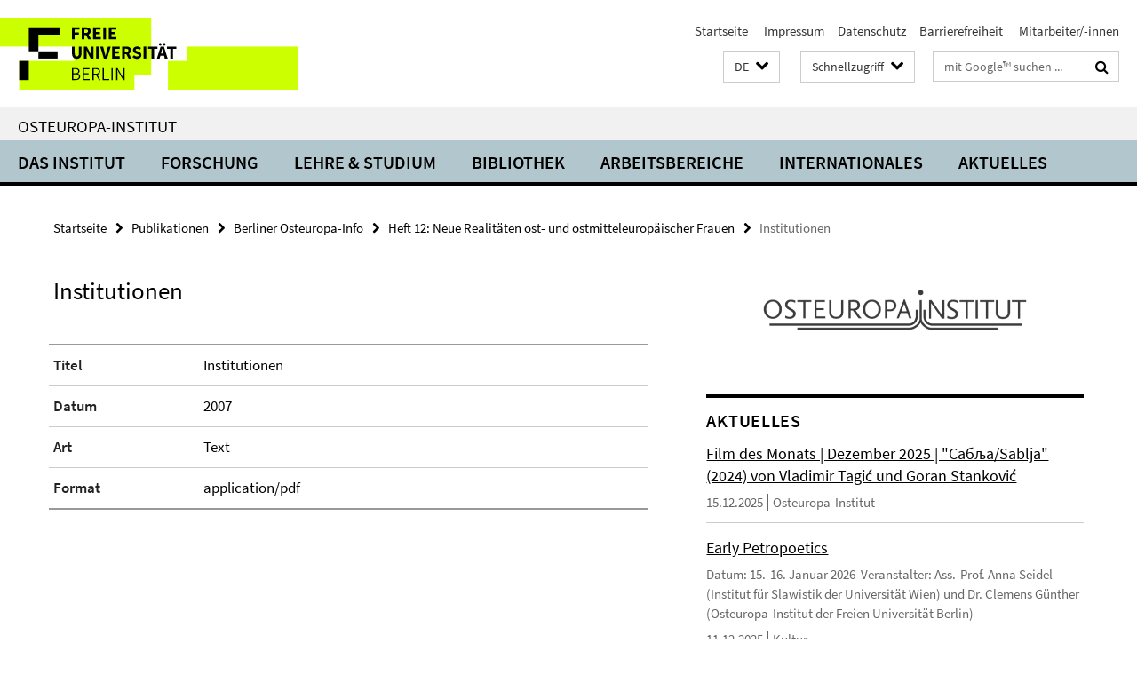

--- FILE ---
content_type: text/html; charset=utf-8
request_url: https://www.oei.fu-berlin.de/index.html?comp=navbar&irq=1&pm=0
body_size: 3728
content:
<!-- BEGIN Fragment default/25121704/navbar-wrapper/25157313/1752157812/?110736:1800 -->
<!-- BEGIN Fragment default/25121704/navbar/0ca6478b79a290ac5000daa980994889aa5fdcd4/?103736:86400 -->
<nav class="main-nav-container no-print nocontent" style="display: none;"><div class="container main-nav-container-inner"><div class="main-nav-scroll-buttons" style="display:none"><div id="main-nav-btn-scroll-left" role="button"><div class="fa fa-angle-left"></div></div><div id="main-nav-btn-scroll-right" role="button"><div class="fa fa-angle-right"></div></div></div><div class="main-nav-toggle"><span class="main-nav-toggle-text">Menü</span><span class="main-nav-toggle-icon"><span class="line"></span><span class="line"></span><span class="line"></span></span></div><ul class="main-nav level-1" id="fub-main-nav"><li class="main-nav-item level-1 has-children" data-index="0" data-menu-item-path="/institut" data-menu-shortened="0" id="main-nav-item-institut"><a class="main-nav-item-link level-1" href="/institut/index.html">Das Institut</a><div class="icon-has-children"><div class="fa fa-angle-right"></div><div class="fa fa-angle-down"></div><div class="fa fa-angle-up"></div></div><div class="container main-nav-parent level-2" style="display:none"><a class="main-nav-item-link level-1" href="/institut/index.html"><span>Zur Übersichtsseite Das Institut</span></a></div><ul class="main-nav level-2"><li class="main-nav-item level-2 " data-menu-item-path="/institut/gremien"><a class="main-nav-item-link level-2" href="/institut/gremien/index.html">Leitung und Gremien</a></li><li class="main-nav-item level-2 " data-menu-item-path="/institut/MitarbeiterInnen"><a class="main-nav-item-link level-2" href="/institut/MitarbeiterInnen/index.html">Mitarbeiter:innen</a></li><li class="main-nav-item level-2 " data-menu-item-path="/institut/Emeriti"><a class="main-nav-item-link level-2" href="/institut/Emeriti/index.html">Emeriti/Emeritae</a></li><li class="main-nav-item level-2 " data-menu-item-path="/institut/frauenbeauftragte"><a class="main-nav-item-link level-2" href="/institut/frauenbeauftragte/index.html">Frauenbeauftragte</a></li><li class="main-nav-item level-2 " data-menu-item-path="/institut/fsi"><a class="main-nav-item-link level-2" href="/institut/fsi/index.html">Fachschaftsinitiative</a></li><li class="main-nav-item level-2 " data-menu-item-path="/institut/Alumni-Verein"><a class="main-nav-item-link level-2" href="/institut/Alumni-Verein/index.html">Alumni-Verein</a></li><li class="main-nav-item level-2 " data-menu-item-path="/institut/Geschichte-des-OEI"><a class="main-nav-item-link level-2" href="/institut/Geschichte-des-OEI/index.html">Geschichte</a></li><li class="main-nav-item level-2 " data-menu-item-path="/institut/oei-newsletter"><a class="main-nav-item-link level-2" href="/institut/oei-newsletter.html">Newsletter</a></li><li class="main-nav-item level-2 " data-menu-item-path="/institut/Arbeitsschutz"><a class="main-nav-item-link level-2" href="/institut/Arbeitsschutz/index.html">Arbeitsschutz</a></li><li class="main-nav-item level-2 " data-menu-item-path="/institut/Code-of-Conduct-der-FU-Berlin"><a class="main-nav-item-link level-2" href="/institut/Code-of-Conduct-der-FU-Berlin/index.html">Code of Conduct der Freien Universität Berlin</a></li><li class="main-nav-item level-2 has-children" data-menu-item-path="/institut/mediothek"><a class="main-nav-item-link level-2" href="/institut/mediothek/index.html">Mediothek des Osteuropa-Instituts</a><div class="icon-has-children"><div class="fa fa-angle-right"></div><div class="fa fa-angle-down"></div><div class="fa fa-angle-up"></div></div><ul class="main-nav level-3"><li class="main-nav-item level-3 " data-menu-item-path="/institut/mediothek/streams-filme"><a class="main-nav-item-link level-3" href="/institut/mediothek/streams-filme/index.html">Stream</a></li><li class="main-nav-item level-3 " data-menu-item-path="/institut/mediothek/film-des-monats"><a class="main-nav-item-link level-3" href="/institut/mediothek/film-des-monats/index.html">Film des Monats</a></li><li class="main-nav-item level-3 has-children" data-menu-item-path="/institut/mediothek/Medienprojekte"><a class="main-nav-item-link level-3" href="/institut/mediothek/Medienprojekte/index.html">Medienprojekte</a><div class="icon-has-children"><div class="fa fa-angle-right"></div><div class="fa fa-angle-down"></div><div class="fa fa-angle-up"></div></div><ul class="main-nav level-4"><li class="main-nav-item level-4 " data-menu-item-path="/institut/mediothek/Medienprojekte/Fakt-und-Affekt"><a class="main-nav-item-link level-4" href="/institut/mediothek/Medienprojekte/Fakt-und-Affekt/index.html">Fakt und Affekt</a></li><li class="main-nav-item level-4 " data-menu-item-path="/institut/mediothek/Medienprojekte/Medienprojekt_-EcoEast"><a class="main-nav-item-link level-4" href="/institut/mediothek/Medienprojekte/Medienprojekt_-EcoEast/index.html">Filmreihe &quot;EcoEast&quot; auf dem Filmfestival Cottbus 2022</a></li><li class="main-nav-item level-4 " data-menu-item-path="/institut/mediothek/Medienprojekte/UFFB-Kooperation"><a class="main-nav-item-link level-4" href="/institut/mediothek/Medienprojekte/UFFB-Kooperation/index.html">Georgische Filmreihe auf dem UFFB</a></li><li class="main-nav-item level-4 " data-menu-item-path="/institut/mediothek/Medienprojekte/Novinki"><a class="main-nav-item-link level-4" href="/institut/mediothek/Medienprojekte/Novinki/index.html">Novinki: Onlineplattform zur aktuellen Szene in den ost- und mitteluropäischen Literaturen, Film, Theater und Bildenden Künsten</a></li><li class="main-nav-item level-4 " data-menu-item-path="/institut/mediothek/Medienprojekte/Read-Ost"><a class="main-nav-item-link level-4" href="/institut/mediothek/Medienprojekte/Read-Ost/index.html">Read Ost: Offene Plattform zum literatur- und filmkritischen Schreiben</a></li><li class="main-nav-item level-4 " data-menu-item-path="/institut/mediothek/Medienprojekte/Zeugnisse-des-Krieges"><a class="main-nav-item-link level-4" href="/institut/mediothek/Medienprojekte/Zeugnisse-des-Krieges/index.html">Zeugnisse des Krieges</a></li></ul></li><li class="main-nav-item level-3 has-children" data-menu-item-path="/institut/mediothek/Jubilaeum-70"><a class="main-nav-item-link level-3" href="/institut/mediothek/Jubilaeum-70/index.html">70 Jahre OEI</a><div class="icon-has-children"><div class="fa fa-angle-right"></div><div class="fa fa-angle-down"></div><div class="fa fa-angle-up"></div></div><ul class="main-nav level-4"><li class="main-nav-item level-4 " data-menu-item-path="/institut/mediothek/Jubilaeum-70/Chronik-3-Artikel"><a class="main-nav-item-link level-4" href="/institut/mediothek/Jubilaeum-70/Chronik-3-Artikel/index.html">70 Jahre OEI. Eine Chronik in Bildern</a></li><li class="main-nav-item level-4 " data-menu-item-path="/institut/mediothek/Jubilaeum-70/Veranstaltungskalender-1"><a class="main-nav-item-link level-4" href="/institut/mediothek/Jubilaeum-70/Veranstaltungskalender-1/index.html">Veranstaltungskalender</a></li></ul></li><li class="main-nav-item level-3 has-children" data-menu-item-path="/institut/mediothek/Vorlesungen"><a class="main-nav-item-link level-3" href="/institut/mediothek/Vorlesungen/index.html">Vorlesungen</a><div class="icon-has-children"><div class="fa fa-angle-right"></div><div class="fa fa-angle-down"></div><div class="fa fa-angle-up"></div></div><ul class="main-nav level-4"><li class="main-nav-item level-4 " data-menu-item-path="/institut/mediothek/Vorlesungen/Grundlagenvorlesung-WS-23_24"><a class="main-nav-item-link level-4" href="/institut/mediothek/Vorlesungen/Grundlagenvorlesung-WS-23_24/index.html">Grundlagenvorlesung WS 23/24 &quot;Energy Empires. Verflechtungen, Ressourcen und Konflikte in Osteuropa&quot;</a></li><li class="main-nav-item level-4 " data-menu-item-path="/institut/mediothek/Vorlesungen/Grundlagenvorlesung-25_26"><a class="main-nav-item-link level-4" href="/institut/mediothek/Vorlesungen/Grundlagenvorlesung-25_26/index.html">Grundlagenvorlesung WS 25/26 - &quot;Mobility and Order: Models, Actors and Contestations in Eurasia&quot;</a></li><li class="main-nav-item level-4 " data-menu-item-path="/institut/mediothek/Vorlesungen/Grundlagenvorlesung-24_25"><a class="main-nav-item-link level-4" href="/institut/mediothek/Vorlesungen/Grundlagenvorlesung-24_25/index.html">Grundlagenvorlesung WS 24/25 - &quot;Osteuropa Postkolonial/Dekolonial?&quot;</a></li></ul></li><li class="main-nav-item level-3 has-children" data-menu-item-path="/institut/mediothek/Informationen"><a class="main-nav-item-link level-3" href="/institut/mediothek/Informationen/index.html">Informationen</a><div class="icon-has-children"><div class="fa fa-angle-right"></div><div class="fa fa-angle-down"></div><div class="fa fa-angle-up"></div></div><ul class="main-nav level-4"><li class="main-nav-item level-4 " data-menu-item-path="/institut/mediothek/Informationen/Kontakt"><a class="main-nav-item-link level-4" href="/institut/mediothek/Informationen/Kontakt/index.html">Kontakt</a></li><li class="main-nav-item level-4 " data-menu-item-path="/institut/mediothek/Informationen/Onlineplattformen"><a class="main-nav-item-link level-4" href="/institut/mediothek/Informationen/Onlineplattformen/index.html">Onlineplattformen</a></li></ul></li></ul></li></ul></li><li class="main-nav-item level-1 has-children" data-index="1" data-menu-item-path="/Forschung" data-menu-shortened="0" id="main-nav-item-Forschung"><a class="main-nav-item-link level-1" href="/Forschung/index.html">Forschung</a><div class="icon-has-children"><div class="fa fa-angle-right"></div><div class="fa fa-angle-down"></div><div class="fa fa-angle-up"></div></div><div class="container main-nav-parent level-2" style="display:none"><a class="main-nav-item-link level-1" href="/Forschung/index.html"><span>Zur Übersichtsseite Forschung</span></a></div><ul class="main-nav level-2"><li class="main-nav-item level-2 has-children" data-menu-item-path="/Forschung/loops"><a class="main-nav-item-link level-2" href="/Forschung/loops/index.html">Research Group LOOPS</a><div class="icon-has-children"><div class="fa fa-angle-right"></div><div class="fa fa-angle-down"></div><div class="fa fa-angle-up"></div></div><ul class="main-nav level-3"><li class="main-nav-item level-3 " data-menu-item-path="/Forschung/loops/Workshops_-Talks_-and-Conferences"><a class="main-nav-item-link level-3" href="/Forschung/loops/Workshops_-Talks_-and-Conferences/index.html">CONFERENCES AND WORKSHOPS</a></li><li class="main-nav-item level-3 " data-menu-item-path="/Forschung/loops/Team"><a class="main-nav-item-link level-3" href="/Forschung/loops/Team/index.html">MEET THE LOOPS TEAM</a></li><li class="main-nav-item level-3 " data-menu-item-path="/Forschung/loops/news"><a class="main-nav-item-link level-3" href="/Forschung/loops/news/index.html">NEWS</a></li><li class="main-nav-item level-3 " data-menu-item-path="/Forschung/loops/Publications"><a class="main-nav-item-link level-3" href="/Forschung/loops/Publications/index.html">PUBLICATIONS</a></li><li class="main-nav-item level-3 " data-menu-item-path="/Forschung/loops/Research"><a class="main-nav-item-link level-3" href="/Forschung/loops/Research/index.html">RESEARCH</a></li></ul></li><li class="main-nav-item level-2 " data-menu-item-path="/Forschung/Forschungsprojekte"><a class="main-nav-item-link level-2" href="/Forschung/Forschungsprojekte/index.html">Aktuelle Forschungsprojekte des Instituts</a></li><li class="main-nav-item level-2 " data-menu-item-path="/Forschung/KIU-CompetenceNetwork"><a class="main-nav-item-link level-2" href="/Forschung/KIU-CompetenceNetwork/index.html">Competence Network Interdisciplinary Ukrainian Studies</a></li><li class="main-nav-item level-2 " data-menu-item-path="/Forschung/Forschungskolloquien"><a class="main-nav-item-link level-2" href="/Forschung/Forschungskolloquien/index.html">Forschungskolloquien</a></li><li class="main-nav-item level-2 " data-menu-item-path="/Forschung/Konferenzen"><a class="main-nav-item-link level-2" href="/Forschung/Konferenzen/index.html">Konferenzen</a></li></ul></li><li class="main-nav-item level-1 has-children" data-index="2" data-menu-item-path="/studiumlehre" data-menu-shortened="0" id="main-nav-item-studiumlehre"><a class="main-nav-item-link level-1" href="/studiumlehre/index.html">Lehre &amp; Studium</a><div class="icon-has-children"><div class="fa fa-angle-right"></div><div class="fa fa-angle-down"></div><div class="fa fa-angle-up"></div></div><div class="container main-nav-parent level-2" style="display:none"><a class="main-nav-item-link level-1" href="/studiumlehre/index.html"><span>Zur Übersichtsseite Lehre &amp; Studium</span></a></div><ul class="main-nav level-2"><li class="main-nav-item level-2 has-children" data-menu-item-path="/studiumlehre/BA-Ost--und-Mitteleuropastudien"><a class="main-nav-item-link level-2" href="/studiumlehre/BA-Ost--und-Mitteleuropastudien/index.html">B.A. Ost- und Mitteleuropastudien</a><div class="icon-has-children"><div class="fa fa-angle-right"></div><div class="fa fa-angle-down"></div><div class="fa fa-angle-up"></div></div><ul class="main-nav level-3"><li class="main-nav-item level-3 has-children" data-menu-item-path="/studiumlehre/BA-Ost--und-Mitteleuropastudien/Informationen-fuer-Studieninteressierte"><a class="main-nav-item-link level-3" href="/studiumlehre/BA-Ost--und-Mitteleuropastudien/Informationen-fuer-Studieninteressierte/index.html">Informationen für Studieninteressierte</a><div class="icon-has-children"><div class="fa fa-angle-right"></div><div class="fa fa-angle-down"></div><div class="fa fa-angle-up"></div></div><ul class="main-nav level-4"><li class="main-nav-item level-4 " data-menu-item-path="/studiumlehre/BA-Ost--und-Mitteleuropastudien/Informationen-fuer-Studieninteressierte/Bewerbung"><a class="main-nav-item-link level-4" href="/studiumlehre/BA-Ost--und-Mitteleuropastudien/Informationen-fuer-Studieninteressierte/Bewerbung/index.html">Informationen für Studienbewerber:innen</a></li></ul></li></ul></li><li class="main-nav-item level-2 has-children" data-menu-item-path="/studiumlehre/M_A_-Osteuropastudien"><a class="main-nav-item-link level-2" href="/studiumlehre/M_A_-Osteuropastudien/index.html">M.A. Osteuropastudien</a><div class="icon-has-children"><div class="fa fa-angle-right"></div><div class="fa fa-angle-down"></div><div class="fa fa-angle-up"></div></div><ul class="main-nav level-3"><li class="main-nav-item level-3 has-children" data-menu-item-path="/studiumlehre/M_A_-Osteuropastudien/Informationen-fuer-Studierende"><a class="main-nav-item-link level-3" href="/studiumlehre/M_A_-Osteuropastudien/Informationen-fuer-Studierende/index.html">Informationen für Studierende</a><div class="icon-has-children"><div class="fa fa-angle-right"></div><div class="fa fa-angle-down"></div><div class="fa fa-angle-up"></div></div><ul class="main-nav level-4"><li class="main-nav-item level-4 " data-menu-item-path="/studiumlehre/M_A_-Osteuropastudien/Informationen-fuer-Studierende/Informationen_fuer_Erstsemester"><a class="main-nav-item-link level-4" href="/studiumlehre/M_A_-Osteuropastudien/Informationen-fuer-Studierende/Informationen_fuer_Erstsemester/index.html">Informationen für Erstsemester</a></li><li class="main-nav-item level-4 " data-menu-item-path="/studiumlehre/M_A_-Osteuropastudien/Informationen-fuer-Studierende/Studien_und_Pruefungsordnung"><a class="main-nav-item-link level-4" href="/studiumlehre/M_A_-Osteuropastudien/Informationen-fuer-Studierende/Studien_und_Pruefungsordnung/index.html">Studien- und Prüfungsordnung</a></li><li class="main-nav-item level-4 " data-menu-item-path="/studiumlehre/M_A_-Osteuropastudien/Informationen-fuer-Studierende/Vorlesungsverzeichnis"><a class="main-nav-item-link level-4" href="/studiumlehre/M_A_-Osteuropastudien/Informationen-fuer-Studierende/Vorlesungsverzeichnis/index.html">Vorlesungsverzeichnis</a></li><li class="main-nav-item level-4 " data-menu-item-path="/studiumlehre/M_A_-Osteuropastudien/Informationen-fuer-Studierende/Studienverlauf"><a class="main-nav-item-link level-4" href="/studiumlehre/M_A_-Osteuropastudien/Informationen-fuer-Studierende/Studienverlauf/index.html">Studienverlauf</a></li><li class="main-nav-item level-4 " data-menu-item-path="/studiumlehre/M_A_-Osteuropastudien/Informationen-fuer-Studierende/Beratung-und-Unterstuetzung"><a class="main-nav-item-link level-4" href="/studiumlehre/M_A_-Osteuropastudien/Informationen-fuer-Studierende/Beratung-und-Unterstuetzung/index.html">Beratung und Unterstützung</a></li><li class="main-nav-item level-4 " data-menu-item-path="/studiumlehre/M_A_-Osteuropastudien/Informationen-fuer-Studierende/Anerkennungen"><a class="main-nav-item-link level-4" href="/studiumlehre/M_A_-Osteuropastudien/Informationen-fuer-Studierende/Anerkennungen/index.html">Anerkennungen</a></li><li class="main-nav-item level-4 " data-menu-item-path="/studiumlehre/M_A_-Osteuropastudien/Informationen-fuer-Studierende/Spracherwerb"><a class="main-nav-item-link level-4" href="/studiumlehre/M_A_-Osteuropastudien/Informationen-fuer-Studierende/Spracherwerb/index.html">Spracherwerb</a></li><li class="main-nav-item level-4 " data-menu-item-path="/studiumlehre/M_A_-Osteuropastudien/Informationen-fuer-Studierende/Masterarbeit"><a class="main-nav-item-link level-4" href="/studiumlehre/M_A_-Osteuropastudien/Informationen-fuer-Studierende/Masterarbeit/index.html">Masterarbeit</a></li><li class="main-nav-item level-4 " data-menu-item-path="/studiumlehre/M_A_-Osteuropastudien/Informationen-fuer-Studierende/Ansprechpartner_innen"><a class="main-nav-item-link level-4" href="/studiumlehre/M_A_-Osteuropastudien/Informationen-fuer-Studierende/Ansprechpartner_innen/index.html">Ansprechpartner:innen</a></li><li class="main-nav-item level-4 " data-menu-item-path="/studiumlehre/M_A_-Osteuropastudien/Informationen-fuer-Studierende/Studienabschluss"><a class="main-nav-item-link level-4" href="/studiumlehre/M_A_-Osteuropastudien/Informationen-fuer-Studierende/Studienabschluss/index.html">Studienabschluss</a></li><li class="main-nav-item level-4 " data-menu-item-path="/studiumlehre/M_A_-Osteuropastudien/Informationen-fuer-Studierende/Promotion"><a class="main-nav-item-link level-4" href="/studiumlehre/M_A_-Osteuropastudien/Informationen-fuer-Studierende/Promotion/index.html">Promotion</a></li></ul></li><li class="main-nav-item level-3 has-children" data-menu-item-path="/studiumlehre/M_A_-Osteuropastudien/Informationen-fuer-Studieninteressierte"><a class="main-nav-item-link level-3" href="/studiumlehre/M_A_-Osteuropastudien/Informationen-fuer-Studieninteressierte/index.html">Informationen für Studieninteressierte</a><div class="icon-has-children"><div class="fa fa-angle-right"></div><div class="fa fa-angle-down"></div><div class="fa fa-angle-up"></div></div><ul class="main-nav level-4"><li class="main-nav-item level-4 " data-menu-item-path="/studiumlehre/M_A_-Osteuropastudien/Informationen-fuer-Studieninteressierte/Bewerbung"><a class="main-nav-item-link level-4" href="/studiumlehre/M_A_-Osteuropastudien/Informationen-fuer-Studieninteressierte/Bewerbung/index.html">Informationen für Studienbewerber:innen</a></li><li class="main-nav-item level-4 " data-menu-item-path="/studiumlehre/M_A_-Osteuropastudien/Informationen-fuer-Studieninteressierte/OSA---Studienfachwahl-Assistent"><a class="main-nav-item-link level-4" href="/studiumlehre/M_A_-Osteuropastudien/Informationen-fuer-Studieninteressierte/OSA---Studienfachwahl-Assistent/index.html">OSA - Studienfachwahl-Assistent</a></li></ul></li><li class="main-nav-item level-3 has-children" data-menu-item-path="/studiumlehre/M_A_-Osteuropastudien/Projektseminar"><a class="main-nav-item-link level-3" href="/studiumlehre/M_A_-Osteuropastudien/Projektseminar/index.html">Projektseminar</a><div class="icon-has-children"><div class="fa fa-angle-right"></div><div class="fa fa-angle-down"></div><div class="fa fa-angle-up"></div></div><ul class="main-nav level-4"><li class="main-nav-item level-4 " data-menu-item-path="/studiumlehre/M_A_-Osteuropastudien/Projektseminar/Berichte"><a class="main-nav-item-link level-4" href="/studiumlehre/M_A_-Osteuropastudien/Projektseminar/Berichte/index.html">Abgeschlossene Projekteberichte</a></li></ul></li></ul></li><li class="main-nav-item level-2 has-children" data-menu-item-path="/studiumlehre/M_Sc_-Economic-Systems"><a class="main-nav-item-link level-2" href="/studiumlehre/M_Sc_-Economic-Systems/index.html">M.Sc. Economic Systems</a><div class="icon-has-children"><div class="fa fa-angle-right"></div><div class="fa fa-angle-down"></div><div class="fa fa-angle-up"></div></div><ul class="main-nav level-3"><li class="main-nav-item level-3 has-children" data-menu-item-path="/studiumlehre/M_Sc_-Economic-Systems/Informationen-fuer-Studierende"><a class="main-nav-item-link level-3" href="/studiumlehre/M_Sc_-Economic-Systems/Informationen-fuer-Studierende/index.html">Informationen für Studierende</a><div class="icon-has-children"><div class="fa fa-angle-right"></div><div class="fa fa-angle-down"></div><div class="fa fa-angle-up"></div></div><ul class="main-nav level-4"><li class="main-nav-item level-4 " data-menu-item-path="/studiumlehre/M_Sc_-Economic-Systems/Informationen-fuer-Studierende/Studien_und_Pruefungsordnung"><a class="main-nav-item-link level-4" href="/studiumlehre/M_Sc_-Economic-Systems/Informationen-fuer-Studierende/Studien_und_Pruefungsordnung/index.html">Studien- und Prüfungsordnung</a></li><li class="main-nav-item level-4 " data-menu-item-path="/studiumlehre/M_Sc_-Economic-Systems/Informationen-fuer-Studierende/Studienverlauf"><a class="main-nav-item-link level-4" href="/studiumlehre/M_Sc_-Economic-Systems/Informationen-fuer-Studierende/Studienverlauf/index.html">Studienverlauf</a></li><li class="main-nav-item level-4 " data-menu-item-path="/studiumlehre/M_Sc_-Economic-Systems/Informationen-fuer-Studierende/Masterarbeit"><a class="main-nav-item-link level-4" href="/studiumlehre/M_Sc_-Economic-Systems/Informationen-fuer-Studierende/Masterarbeit/index.html">Masterarbeit</a></li><li class="main-nav-item level-4 " data-menu-item-path="/studiumlehre/M_Sc_-Economic-Systems/Informationen-fuer-Studierende/Ansprechpartner_innen"><a class="main-nav-item-link level-4" href="/studiumlehre/M_Sc_-Economic-Systems/Informationen-fuer-Studierende/Ansprechpartner_innen/index.html">Ansprechpartner:innen</a></li><li class="main-nav-item level-4 " data-menu-item-path="/studiumlehre/M_Sc_-Economic-Systems/Informationen-fuer-Studierende/Studienabschluss"><a class="main-nav-item-link level-4" href="/studiumlehre/M_Sc_-Economic-Systems/Informationen-fuer-Studierende/Studienabschluss/index.html">Studienabschluss</a></li><li class="main-nav-item level-4 " data-menu-item-path="/studiumlehre/M_Sc_-Economic-Systems/Informationen-fuer-Studierende/Promotion"><a class="main-nav-item-link level-4" href="/studiumlehre/M_Sc_-Economic-Systems/Informationen-fuer-Studierende/Promotion/index.html">Promotion</a></li></ul></li><li class="main-nav-item level-3 has-children" data-menu-item-path="/studiumlehre/M_Sc_-Economic-Systems/Informationen-fuer-Studieninteressierte"><a class="main-nav-item-link level-3" href="/studiumlehre/M_Sc_-Economic-Systems/Informationen-fuer-Studieninteressierte/index.html">Informationen für Studieninteressierte</a><div class="icon-has-children"><div class="fa fa-angle-right"></div><div class="fa fa-angle-down"></div><div class="fa fa-angle-up"></div></div><ul class="main-nav level-4"><li class="main-nav-item level-4 " data-menu-item-path="/studiumlehre/M_Sc_-Economic-Systems/Informationen-fuer-Studieninteressierte/Bewerbung"><a class="main-nav-item-link level-4" href="/studiumlehre/M_Sc_-Economic-Systems/Informationen-fuer-Studieninteressierte/Bewerbung/index.html">Informationen für Studienbewerber:innen</a></li></ul></li></ul></li><li class="main-nav-item level-2 " data-menu-item-path="/studiumlehre/Mailingliste-_OEI-Studierende_"><a class="main-nav-item-link level-2" href="/studiumlehre/Mailingliste-_OEI-Studierende_/index.html">Mailingliste für OEI-Studierende</a></li><li class="main-nav-item level-2 " data-menu-item-path="/studiumlehre/oberlaender"><a class="main-nav-item-link level-2" href="/studiumlehre/oberlaender/index.html">Studiengangskoordination</a></li><li class="main-nav-item level-2 " data-menu-item-path="/studiumlehre/praktikum-oei-praktikumsboerse"><a class="main-nav-item-link level-2" href="/studiumlehre/praktikum-oei-praktikumsboerse/index.html">Praktikumsbörse</a></li><li class="main-nav-item level-2 " data-menu-item-path="/studiumlehre/Digitaler-Verhaltenskodex-des-OEI"><a class="main-nav-item-link level-2" href="/studiumlehre/Digitaler-Verhaltenskodex-des-OEI/index.html">Digitaler Verhaltenskodex des OEI</a></li><li class="main-nav-item level-2 " data-menu-item-path="/studiumlehre/Exkursionen-des-OEI"><a class="main-nav-item-link level-2" href="/studiumlehre/Exkursionen-des-OEI/index.html">Exkursionen und Sommerschulen</a></li><li class="main-nav-item level-2 " data-menu-item-path="/studiumlehre/Support_point_-Psychosoziale-Unterstuetzung-vor-Ort"><a class="main-nav-item-link level-2" href="/studiumlehre/Support_point_-Psychosoziale-Unterstuetzung-vor-Ort/index.html">Psychosoziale Unterstützung vor Ort</a></li></ul></li><li class="main-nav-item level-1" data-index="3" data-menu-item-path="/Bibliothek" data-menu-shortened="0" id="main-nav-item-Bibliothek"><a class="main-nav-item-link level-1" href="/Bibliothek/index.html">Bibliothek</a></li><li class="main-nav-item level-1 has-children" data-index="4" data-menu-item-path="/arbeitsbereiche" data-menu-shortened="0" id="main-nav-item-arbeitsbereiche"><a class="main-nav-item-link level-1" href="/arbeitsbereiche/index.html">Arbeitsbereiche</a><div class="icon-has-children"><div class="fa fa-angle-right"></div><div class="fa fa-angle-down"></div><div class="fa fa-angle-up"></div></div><div class="container main-nav-parent level-2" style="display:none"><a class="main-nav-item-link level-1" href="/arbeitsbereiche/index.html"><span>Zur Übersichtsseite Arbeitsbereiche</span></a></div><ul class="main-nav level-2"><li class="main-nav-item level-2 " data-menu-item-path="/arbeitsbereiche/geschichte"><a class="main-nav-item-link level-2" href="/arbeitsbereiche/geschichte/index.html">Geschichte</a></li><li class="main-nav-item level-2 " data-menu-item-path="/arbeitsbereiche/kultur"><a class="main-nav-item-link level-2" href="/arbeitsbereiche/kultur/index.html">Kultur</a></li><li class="main-nav-item level-2 " data-menu-item-path="/arbeitsbereiche/politik"><a class="main-nav-item-link level-2" href="/arbeitsbereiche/politik/index.html">Politik</a></li><li class="main-nav-item level-2 " data-menu-item-path="/arbeitsbereiche/soziologie"><a class="main-nav-item-link level-2" href="/arbeitsbereiche/soziologie/index.html">Soziologie</a></li><li class="main-nav-item level-2 " data-menu-item-path="/arbeitsbereiche/wirtschaft"><a class="main-nav-item-link level-2" href="/arbeitsbereiche/wirtschaft/index.html">Volkswirtschaft</a></li></ul></li><li class="main-nav-item level-1 has-children" data-index="5" data-menu-item-path="/internationales" data-menu-shortened="0" id="main-nav-item-internationales"><a class="main-nav-item-link level-1" href="/internationales/index.html">Internationales</a><div class="icon-has-children"><div class="fa fa-angle-right"></div><div class="fa fa-angle-down"></div><div class="fa fa-angle-up"></div></div><div class="container main-nav-parent level-2" style="display:none"><a class="main-nav-item-link level-1" href="/internationales/index.html"><span>Zur Übersichtsseite Internationales</span></a></div><ul class="main-nav level-2"><li class="main-nav-item level-2 " data-menu-item-path="/internationales/erasmus1"><a class="main-nav-item-link level-2" href="/internationales/erasmus1/index.html">Erasmus+</a></li><li class="main-nav-item level-2 " data-menu-item-path="/internationales/Direktaustausch"><a class="main-nav-item-link level-2" href="/internationales/Direktaustausch/index.html">Direktaustausch und Go East-Hochschulstipendium</a></li><li class="main-nav-item level-2 " data-menu-item-path="/internationales/stipendien"><a class="main-nav-item-link level-2" href="/internationales/stipendien/index.html">Externe Stipendien</a></li><li class="main-nav-item level-2 " data-menu-item-path="/internationales/auslands-bafoeg"><a class="main-nav-item-link level-2" href="/internationales/auslands-bafoeg/index.html">Auslands-BaföG</a></li><li class="main-nav-item level-2 " data-menu-item-path="/internationales/guest-researcher"><a class="main-nav-item-link level-2" href="/internationales/guest-researcher/index.html">Aufenthalt als Gastforscher:in am OEI</a></li><li class="main-nav-item level-2 has-children" data-menu-item-path="/internationales/TSU"><a class="main-nav-item-link level-2" href="/internationales/TSU/index.html">TSU</a><div class="icon-has-children"><div class="fa fa-angle-right"></div><div class="fa fa-angle-down"></div><div class="fa fa-angle-up"></div></div><ul class="main-nav level-3"><li class="main-nav-item level-3 has-children" data-menu-item-path="/internationales/TSU/Bewerbung"><a class="main-nav-item-link level-3" href="/internationales/TSU/Bewerbung/index.html">Bewerbung</a><div class="icon-has-children"><div class="fa fa-angle-right"></div><div class="fa fa-angle-down"></div><div class="fa fa-angle-up"></div></div><ul class="main-nav level-4"><li class="main-nav-item level-4 " data-menu-item-path="/internationales/TSU/Bewerbung/PM-bewerbung"><a class="main-nav-item-link level-4" href="/internationales/TSU/Bewerbung/PM-bewerbung/index.html">Online-Bewerbung</a></li></ul></li><li class="main-nav-item level-3 " data-menu-item-path="/internationales/TSU/Studienprogramm"><a class="main-nav-item-link level-3" href="/internationales/TSU/Studienprogramm/index.html">Studienprogramm</a></li><li class="main-nav-item level-3 has-children" data-menu-item-path="/internationales/TSU/Team"><a class="main-nav-item-link level-3" href="/internationales/TSU/Team/index.html">Team</a><div class="icon-has-children"><div class="fa fa-angle-right"></div><div class="fa fa-angle-down"></div><div class="fa fa-angle-up"></div></div><ul class="main-nav level-4"><li class="main-nav-item level-4 " data-menu-item-path="/internationales/TSU/Team/Olaf-Mutrost"><a class="main-nav-item-link level-4" href="/internationales/TSU/Team/Olaf-Mutrost/index.html">Olaf Mutrost</a></li><li class="main-nav-item level-4 " data-menu-item-path="/internationales/TSU/Team/Georgi-Dzebouadze"><a class="main-nav-item-link level-4" href="/internationales/TSU/Team/Georgi-Dzebouadze/index.html">Georgi Dgebouadge</a></li></ul></li></ul></li><li class="main-nav-item level-2 has-children" data-menu-item-path="/internationales/UWED"><a class="main-nav-item-link level-2" href="/internationales/UWED/index.html">UWED</a><div class="icon-has-children"><div class="fa fa-angle-right"></div><div class="fa fa-angle-down"></div><div class="fa fa-angle-up"></div></div><ul class="main-nav level-3"><li class="main-nav-item level-3 " data-menu-item-path="/internationales/UWED/Team"><a class="main-nav-item-link level-3" href="/internationales/UWED/Team/index.html">Team</a></li></ul></li></ul></li><li class="main-nav-item level-1" data-index="6" data-menu-item-path="/news_sammelordner" data-menu-shortened="0" id="main-nav-item-news_sammelordner"><a class="main-nav-item-link level-1" href="/news_sammelordner/index.html">Aktuelles</a></li></ul></div><div class="main-nav-flyout-global"><div class="container"></div><button id="main-nav-btn-flyout-close" type="button"><div id="main-nav-btn-flyout-close-container"><i class="fa fa-angle-up"></i></div></button></div></nav><script type="text/javascript">$(document).ready(function () { Luise.Navigation.init(); });</script><!-- END Fragment default/25121704/navbar/0ca6478b79a290ac5000daa980994889aa5fdcd4/?103736:86400 -->
<!-- END Fragment default/25121704/navbar-wrapper/25157313/1752157812/?110736:1800 -->


--- FILE ---
content_type: text/html; charset=utf-8
request_url: https://www.oei.fu-berlin.de/news_sammelordner/index.html?irq=1&page=1
body_size: 1236
content:
<!-- BEGIN Fragment default/25121704/news-box-wrapper/1/26047660/1746181775/?110355:113 -->
<!-- BEGIN Fragment default/25121704/news-box/1/9766c49a3240a57edf92092292cbef42e6e55a2f/?113457:3600 -->
<a href="/institut/ankuendigungen/2025_12_18_Film_des_Monats_Dezember.html"><div class="box-news-list-v1-element"><p class="box-news-list-v1-title"><span>Film des Monats | Dezember 2025 | &quot;Сабља/Sablja&quot; (2024) von Vladimir Tagić und Goran Stanković</span></p><p class="box-news-list-v1-date">15.12.2025<span class="box-news-list-v1-category" title="Quelle: Osteuropa-Institut">Osteuropa-Institut</span></p></div></a><a href="/kultur/ankuendigungen/20260115-Early-Petropoetics.html"><div class="box-news-list-v1-element"><p class="box-news-list-v1-title"><span>Early Petropoetics</span></p><p class="box-news-list-v1-abstract">  Datum:  15.-16. Januar 2026     Veranstalter:  Ass.-Prof. Anna Seidel (Institut für Slawistik der Universität Wien) und Dr. Clemens Günther (Osteuropa-Institut der Freien Universität Berlin) </p><p class="box-news-list-v1-date">11.12.2025<span class="box-news-list-v1-category" title="Quelle: Kultur">Kultur</span></p></div></a><a href="/wirtschaft/Aktuelles/Neue-Publikationen-von-Prof_-Dr_-Theocharis-N_-Grigoriadis.html"><div class="box-news-list-v1-element"><p class="box-news-list-v1-title"><span>Neue Publikationen von Prof. Dr. Theocharis N. Grigoriadis</span></p><p class="box-news-list-v1-date">08.12.2025<span class="box-news-list-v1-category" title="Quelle: Volkswirtschaft">Volkswirtschaft</span></p></div></a><div class="cms-box-prev-next-nav box-news-list-v1-nav"><a class="cms-box-prev-next-nav-overview box-news-list-v1-nav-overview" href="/news_sammelordner/index.html" rel="contents" role="button" title="Übersicht Aktuelles"><span class="icon-cds icon-cds-overview"></span></a><span class="cms-box-prev-next-nav-arrow-prev disabled box-news-list-v1-nav-arrow-prev" title="zurück blättern"><span class="icon-cds icon-cds-arrow-prev disabled"></span></span><span class="cms-box-prev-next-nav-pagination box-news-list-v1-pagination" title="Seite 1 von insgesamt 10 Seiten"> 1 / 10 </span><span class="cms-box-prev-next-nav-arrow-next box-news-list-v1-nav-arrow-next" data-ajax-url="/news_sammelordner/index.html?irq=1&amp;page=2" onclick="Luise.AjaxBoxNavigation.onClick(event, this)" rel="next" role="button" title="weiter blättern"><span class="icon-cds icon-cds-arrow-next"></span></span></div><!-- END Fragment default/25121704/news-box/1/9766c49a3240a57edf92092292cbef42e6e55a2f/?113457:3600 -->
<!-- END Fragment default/25121704/news-box-wrapper/1/26047660/1746181775/?110355:113 -->


--- FILE ---
content_type: text/html; charset=utf-8
request_url: https://www.oei.fu-berlin.de/kalendar/index.html?irq=1&page=1
body_size: 991
content:
<!-- BEGIN Fragment default/25121704/events-wrapper/1//25726014/1713474610/?110301:59 -->
<!-- BEGIN Fragment default/25121704/events/1/a80c951934718b2128200079063be331202a68e8/25726014/1713474610/?114259:3600 -->
<!-- BEGIN Fragment default/25121704/events-box-wrapper/1/25726014/1713474610/?104358:59 -->
<!-- BEGIN Fragment default/25121704/events-box/solr/1/a80c951934718b2128200079063be331202a68e8/25726014/1713474610/?114259:3600 -->
<div class="box-event-list-v1-element row"><div class="box-event-list-v1-element-l col-m-4"><span class="box-event-list-v1-date">17.12.</span><span class="box-event-list-v1-time">14:15</span></div><div class="box-event-list-v1-element-r col-m-8"><a href="/institut/termine/_Grundlagenvorlesungen/_Grundlagenvorlesung_WiSe-25_26/2025_12_17_Grundlagenvorlesung_WiSe-25_26.html" class="box-event-list-title" title="Maja Savevska | Authoritarianism Without Isolation: Kazakhstan’s Foreign Policy Vectorism Revisited">Maja Savevska | Authoritarianism Without Isolation: Kazakhstan’s Foreign Policy Vectorism Revisited</a></div></div><div class="box-event-list-v1-element row"><div class="box-event-list-v1-element-l col-m-4"><span class="box-event-list-v1-date">07.01.</span><span class="box-event-list-v1-time">14:15</span></div><div class="box-event-list-v1-element-r col-m-8"><a href="/institut/termine/_Grundlagenvorlesungen/_Grundlagenvorlesung_WiSe-25_26/2026_01_07_Grundlagenvorlesung_WiSe-25_26.html" class="box-event-list-title" title="Tatiana Golova | Von russischsprachiger Migration zu Diasporas: Dynamiken in Deutschland seit 2022">Tatiana Golova | Von russischsprachiger Migration zu Diasporas: Dynamiken in Deutschland seit 2022</a></div></div><div class="box-event-list-v1-element row"><div class="box-event-list-v1-element-l col-m-4"><span class="box-event-list-v1-date">12.01.</span><span class="box-event-list-v1-time">16:00</span></div><div class="box-event-list-v1-element-r col-m-8"><a href="/soziologie/termine/_Forschungskolloquium_WiSe25_26/2026_01_12_Forschungskolloquium.html" class="box-event-list-title" title="Sociology Colloquium | Nataliia Lomonosov: Caring for the State: Municipal Social Workers, Resilience, and Responsibility in the Post-Socialist Welfare State">Sociology Colloquium | Nataliia Lomonosov: Caring for the State: Municipal Social Workers, Resilience, and Responsibility in the Post-Socialist Welfare State</a></div></div><div class="cms-box-prev-next-nav box-event-list-v1-nav"><a class="cms-box-prev-next-nav-overview box-event-list-v1-nav-overview" href="/kalendar/index.html" rel="contents" role="button" title="Übersicht Veranstaltungen"><span class="icon-cds icon-cds-overview"></span></a><span class="cms-box-prev-next-nav-arrow-prev disabled box-event-list-v1-nav-arrow-prev" title="zurück blättern"><span class="icon-cds icon-cds-arrow-prev disabled"></span></span><span class="cms-box-prev-next-nav-pagination box-event-list-v1-pagination" title="Seite 1 von insgesamt 3 Seiten"> 1 / 3 </span><span class="cms-box-prev-next-nav-arrow-next box-event-list-v1-nav-arrow-next" data-ajax-url="/kalendar/index.html?irq=1&amp;page=2" onclick="Luise.AjaxBoxNavigation.onClick(event, this)" rel="next" role="button" title="weiter blättern"><span class="icon-cds icon-cds-arrow-next"></span></span></div><!-- END Fragment default/25121704/events-box/solr/1/a80c951934718b2128200079063be331202a68e8/25726014/1713474610/?114259:3600 -->
<!-- END Fragment default/25121704/events-box-wrapper/1/25726014/1713474610/?104358:59 -->
<!-- END Fragment default/25121704/events/1/a80c951934718b2128200079063be331202a68e8/25726014/1713474610/?114259:3600 -->
<!-- END Fragment default/25121704/events-wrapper/1//25726014/1713474610/?110301:59 -->
